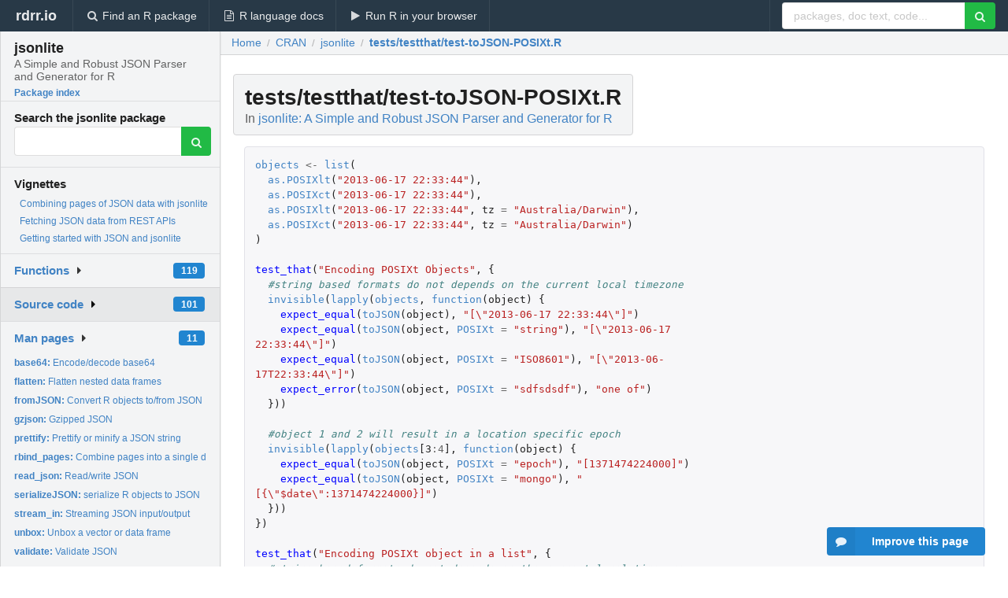

--- FILE ---
content_type: text/html; charset=utf-8
request_url: https://rdrr.io/cran/jsonlite/src/tests/testthat/test-toJSON-POSIXt.R
body_size: 58087
content:


<!DOCTYPE html>
<html lang="en">
  <head>
    <meta charset="utf-8">
    
    <script async src="https://www.googletagmanager.com/gtag/js?id=G-LRSBGK4Q35"></script>
<script>
  window.dataLayer = window.dataLayer || [];
  function gtag(){dataLayer.push(arguments);}
  gtag('js', new Date());

  gtag('config', 'G-LRSBGK4Q35');
</script>

    <meta http-equiv="X-UA-Compatible" content="IE=edge">
    <meta name="viewport" content="width=device-width, initial-scale=1, minimum-scale=1">
    <meta property="og:title" content="jsonlite source: tests/testthat/test-toJSON-POSIXt.R" />
    
      <meta name="description" content="tests/testthat/test-toJSON-POSIXt.R defines the following functions: ">
      <meta property="og:description" content="tests/testthat/test-toJSON-POSIXt.R defines the following functions: "/>
    

    <link rel="icon" href="/favicon.ico">

    <link rel="canonical" href="https://rdrr.io/cran/jsonlite/src/tests/testthat/test-toJSON-POSIXt.R" />

    <link rel="search" type="application/opensearchdescription+xml" title="R Package Documentation" href="/opensearch.xml" />

    <!-- Hello from va2  -->

    <title>jsonlite source: tests/testthat/test-toJSON-POSIXt.R</title>

    <!-- HTML5 shim and Respond.js IE8 support of HTML5 elements and media queries -->
    <!--[if lt IE 9]>
      <script src="https://oss.maxcdn.com/html5shiv/3.7.2/html5shiv.min.js"></script>
      <script src="https://oss.maxcdn.com/respond/1.4.2/respond.min.js"></script>
    <![endif]-->

    
      
      
<link rel="stylesheet" href="/static/CACHE/css/dd7eaddf7db3.css" type="text/css" />

    

    
  <style>
    .hll { background-color: #ffffcc }
.pyg-c { color: #408080; font-style: italic } /* Comment */
.pyg-err { border: 1px solid #FF0000 } /* Error */
.pyg-k { color: #008000; font-weight: bold } /* Keyword */
.pyg-o { color: #666666 } /* Operator */
.pyg-ch { color: #408080; font-style: italic } /* Comment.Hashbang */
.pyg-cm { color: #408080; font-style: italic } /* Comment.Multiline */
.pyg-cp { color: #BC7A00 } /* Comment.Preproc */
.pyg-cpf { color: #408080; font-style: italic } /* Comment.PreprocFile */
.pyg-c1 { color: #408080; font-style: italic } /* Comment.Single */
.pyg-cs { color: #408080; font-style: italic } /* Comment.Special */
.pyg-gd { color: #A00000 } /* Generic.Deleted */
.pyg-ge { font-style: italic } /* Generic.Emph */
.pyg-gr { color: #FF0000 } /* Generic.Error */
.pyg-gh { color: #000080; font-weight: bold } /* Generic.Heading */
.pyg-gi { color: #00A000 } /* Generic.Inserted */
.pyg-go { color: #888888 } /* Generic.Output */
.pyg-gp { color: #000080; font-weight: bold } /* Generic.Prompt */
.pyg-gs { font-weight: bold } /* Generic.Strong */
.pyg-gu { color: #800080; font-weight: bold } /* Generic.Subheading */
.pyg-gt { color: #0044DD } /* Generic.Traceback */
.pyg-kc { color: #008000; font-weight: bold } /* Keyword.Constant */
.pyg-kd { color: #008000; font-weight: bold } /* Keyword.Declaration */
.pyg-kn { color: #008000; font-weight: bold } /* Keyword.Namespace */
.pyg-kp { color: #008000 } /* Keyword.Pseudo */
.pyg-kr { color: #008000; font-weight: bold } /* Keyword.Reserved */
.pyg-kt { color: #B00040 } /* Keyword.Type */
.pyg-m { color: #666666 } /* Literal.Number */
.pyg-s { color: #BA2121 } /* Literal.String */
.pyg-na { color: #7D9029 } /* Name.Attribute */
.pyg-nb { color: #008000 } /* Name.Builtin */
.pyg-nc { color: #0000FF; font-weight: bold } /* Name.Class */
.pyg-no { color: #880000 } /* Name.Constant */
.pyg-nd { color: #AA22FF } /* Name.Decorator */
.pyg-ni { color: #999999; font-weight: bold } /* Name.Entity */
.pyg-ne { color: #D2413A; font-weight: bold } /* Name.Exception */
.pyg-nf { color: #0000FF } /* Name.Function */
.pyg-nl { color: #A0A000 } /* Name.Label */
.pyg-nn { color: #0000FF; font-weight: bold } /* Name.Namespace */
.pyg-nt { color: #008000; font-weight: bold } /* Name.Tag */
.pyg-nv { color: #19177C } /* Name.Variable */
.pyg-ow { color: #AA22FF; font-weight: bold } /* Operator.Word */
.pyg-w { color: #bbbbbb } /* Text.Whitespace */
.pyg-mb { color: #666666 } /* Literal.Number.Bin */
.pyg-mf { color: #666666 } /* Literal.Number.Float */
.pyg-mh { color: #666666 } /* Literal.Number.Hex */
.pyg-mi { color: #666666 } /* Literal.Number.Integer */
.pyg-mo { color: #666666 } /* Literal.Number.Oct */
.pyg-sa { color: #BA2121 } /* Literal.String.Affix */
.pyg-sb { color: #BA2121 } /* Literal.String.Backtick */
.pyg-sc { color: #BA2121 } /* Literal.String.Char */
.pyg-dl { color: #BA2121 } /* Literal.String.Delimiter */
.pyg-sd { color: #BA2121; font-style: italic } /* Literal.String.Doc */
.pyg-s2 { color: #BA2121 } /* Literal.String.Double */
.pyg-se { color: #BB6622; font-weight: bold } /* Literal.String.Escape */
.pyg-sh { color: #BA2121 } /* Literal.String.Heredoc */
.pyg-si { color: #BB6688; font-weight: bold } /* Literal.String.Interpol */
.pyg-sx { color: #008000 } /* Literal.String.Other */
.pyg-sr { color: #BB6688 } /* Literal.String.Regex */
.pyg-s1 { color: #BA2121 } /* Literal.String.Single */
.pyg-ss { color: #19177C } /* Literal.String.Symbol */
.pyg-bp { color: #008000 } /* Name.Builtin.Pseudo */
.pyg-fm { color: #0000FF } /* Name.Function.Magic */
.pyg-vc { color: #19177C } /* Name.Variable.Class */
.pyg-vg { color: #19177C } /* Name.Variable.Global */
.pyg-vi { color: #19177C } /* Name.Variable.Instance */
.pyg-vm { color: #19177C } /* Name.Variable.Magic */
.pyg-il { color: #666666 } /* Literal.Number.Integer.Long */
  </style>


    
  </head>

  <body>
    <div class="ui darkblue top fixed inverted menu" role="navigation" itemscope itemtype="http://www.schema.org/SiteNavigationElement" style="height: 40px; z-index: 1000;">
      <a class="ui header item " href="/">rdrr.io<!-- <small>R Package Documentation</small>--></a>
      <a class='ui item ' href="/find/" itemprop="url"><i class='search icon'></i><span itemprop="name">Find an R package</span></a>
      <a class='ui item ' href="/r/" itemprop="url"><i class='file text outline icon'></i> <span itemprop="name">R language docs</span></a>
      <a class='ui item ' href="/snippets/" itemprop="url"><i class='play icon'></i> <span itemprop="name">Run R in your browser</span></a>

      <div class='right menu'>
        <form class='item' method='GET' action='/search'>
          <div class='ui right action input'>
            <input type='text' placeholder='packages, doc text, code...' size='24' name='q'>
            <button type="submit" class="ui green icon button"><i class='search icon'></i></button>
          </div>
        </form>
      </div>
    </div>

    
  



<div style='width: 280px; top: 24px; position: absolute;' class='ui vertical menu only-desktop bg-grey'>
  <a class='header  item' href='/cran/jsonlite/' style='padding-bottom: 4px'>
    <h3 class='ui header' style='margin-bottom: 4px'>
      jsonlite
      <div class='sub header'>A Simple and Robust JSON Parser and Generator for R</div>
    </h3>
    <small style='padding: 0 0 16px 0px' class='fakelink'>Package index</small>
  </a>

  <form class='item' method='GET' action='/search'>
    <div class='sub header' style='margin-bottom: 4px'>Search the jsonlite package</div>
    <div class='ui action input' style='padding-right: 32px'>
      <input type='hidden' name='package' value='jsonlite'>
      <input type='hidden' name='repo' value='cran'>
      <input type='text' placeholder='' name='q'>
      <button type="submit" class="ui green icon button">
        <i class="search icon"></i>
      </button>
    </div>
  </form>

  
    <div class='header item' style='padding-bottom: 7px'>Vignettes</div>
    <small>
      <ul class='fakelist'>
        
          <li>
            <a href='/cran/jsonlite/f/vignettes/json-paging.Rmd'>
              Combining pages of JSON data with jsonlite
              
            </a>
          </li>
        
          <li>
            <a href='/cran/jsonlite/f/vignettes/json-apis.Rmd'>
              Fetching JSON data from REST APIs
              
            </a>
          </li>
        
          <li>
            <a href='/cran/jsonlite/f/vignettes/json-aaquickstart.Rmd'>
              Getting started with JSON and jsonlite
              
            </a>
          </li>
        
      </ul>
    </small>
  

  <div class='ui floating dropdown item finder '>
  <b><a href='/cran/jsonlite/api/'>Functions</a></b> <div class='ui blue label'>119</div>
  <i class='caret right icon'></i>
  
  
  
</div>

  <div class='ui floating dropdown item finder active'>
  <b><a href='/cran/jsonlite/f/'>Source code</a></b> <div class='ui blue label'>101</div>
  <i class='caret right icon'></i>
  
  
  
</div>

  <div class='ui floating dropdown item finder '>
  <b><a href='/cran/jsonlite/man/'>Man pages</a></b> <div class='ui blue label'>11</div>
  <i class='caret right icon'></i>
  
    <small>
      <ul style='list-style-type: none; margin: 12px auto 0; line-height: 2.0; padding-left: 0px; padding-bottom: 8px;'>
        
          <li style='white-space: nowrap; text-overflow: clip; overflow: hidden;'><a href='/cran/jsonlite/man/base64.html'><b>base64: </b>Encode/decode base64</a></li>
        
          <li style='white-space: nowrap; text-overflow: clip; overflow: hidden;'><a href='/cran/jsonlite/man/flatten.html'><b>flatten: </b>Flatten nested data frames</a></li>
        
          <li style='white-space: nowrap; text-overflow: clip; overflow: hidden;'><a href='/cran/jsonlite/man/fromJSON.html'><b>fromJSON: </b>Convert R objects to/from JSON</a></li>
        
          <li style='white-space: nowrap; text-overflow: clip; overflow: hidden;'><a href='/cran/jsonlite/man/gzjson.html'><b>gzjson: </b>Gzipped JSON</a></li>
        
          <li style='white-space: nowrap; text-overflow: clip; overflow: hidden;'><a href='/cran/jsonlite/man/prettify.html'><b>prettify: </b>Prettify or minify a JSON string</a></li>
        
          <li style='white-space: nowrap; text-overflow: clip; overflow: hidden;'><a href='/cran/jsonlite/man/rbind_pages.html'><b>rbind_pages: </b>Combine pages into a single data frame</a></li>
        
          <li style='white-space: nowrap; text-overflow: clip; overflow: hidden;'><a href='/cran/jsonlite/man/read_json.html'><b>read_json: </b>Read/write JSON</a></li>
        
          <li style='white-space: nowrap; text-overflow: clip; overflow: hidden;'><a href='/cran/jsonlite/man/serializeJSON.html'><b>serializeJSON: </b>serialize R objects to JSON</a></li>
        
          <li style='white-space: nowrap; text-overflow: clip; overflow: hidden;'><a href='/cran/jsonlite/man/stream_in.html'><b>stream_in: </b>Streaming JSON input/output</a></li>
        
          <li style='white-space: nowrap; text-overflow: clip; overflow: hidden;'><a href='/cran/jsonlite/man/unbox.html'><b>unbox: </b>Unbox a vector or data frame</a></li>
        
          <li style='white-space: nowrap; text-overflow: clip; overflow: hidden;'><a href='/cran/jsonlite/man/validate.html'><b>validate: </b>Validate JSON</a></li>
        
        <li style='padding-top: 4px; padding-bottom: 0;'><a href='/cran/jsonlite/man/'><b>Browse all...</b></a></li>
      </ul>
    </small>
  
  
  
</div>


  

  
</div>



  <div class='desktop-pad' id='body-content'>
    <div class='ui fluid container bc-row'>
      <div class='ui breadcrumb' itemscope itemtype="http://schema.org/BreadcrumbList">
        <a class='section' href="/">Home</a>

        <div class='divider'> / </div>

        <span itemprop="itemListElement" itemscope itemtype="http://schema.org/ListItem">
          <a class='section' itemscope itemtype="http://schema.org/Thing" itemprop="item" id="https://rdrr.io/all/cran/" href="/all/cran/">
            <span itemprop="name">CRAN</span>
          </a>
          <meta itemprop="position" content="1" />
        </span>

        <div class='divider'> / </div>

        <span itemprop="itemListElement" itemscope itemtype="http://schema.org/ListItem">
          <a class='section' itemscope itemtype="http://schema.org/Thing" itemprop="item" id="https://rdrr.io/cran/jsonlite/" href="/cran/jsonlite/">
            <span itemprop="name">jsonlite</span>
          </a>
          <meta itemprop="position" content="2" />
        </span>

        <div class='divider'> / </div>

        <span itemprop="itemListElement" itemscope itemtype="http://schema.org/ListItem" class="active section">
          <a class='active section' itemscope itemtype="http://schema.org/Thing" itemprop="item" id="https://rdrr.io/cran/jsonlite/src/tests/testthat/test-toJSON-POSIXt.R" href="https://rdrr.io/cran/jsonlite/src/tests/testthat/test-toJSON-POSIXt.R">
            <span itemprop="name">tests/testthat/test-toJSON-POSIXt.R</span>
          </a>
          <meta itemprop="position" content="3" />
        </span>
      </div>
    </div>

    <div class="ui fluid container" style='padding: 0px 16px'>
      
        <div class='only-desktop' style='float: right; width: 300px; height: 600px;'><ins class="adsbygoogle"
style="display:block;min-width:120px;max-width:300px;width:100%;height:600px"
data-ad-client="ca-pub-6535703173049909"
data-ad-slot="9724778181"
data-ad-format="vertical"></ins></div>
      
      <h1 class='ui block header fit-content'>tests/testthat/test-toJSON-POSIXt.R
        <div class='sub header'>In <a href='/cran/jsonlite/'>jsonlite: A Simple and Robust JSON Parser and Generator for R</a>
      </h1>

      

      

      <div class="highlight"><pre style="word-wrap: break-word; white-space: pre-wrap;"><span></span><span class="pyg-n"><a id="sym-objects" class="mini-popup" href="/r/base/ls.html" data-mini-url="/r/base/ls.minihtml">objects</a></span> <span class="pyg-o">&lt;-</span> <span class="pyg-nf"><a id="sym-list" class="mini-popup" href="/r/base/list.html" data-mini-url="/r/base/list.minihtml">list</a></span><span class="pyg-p">(</span>
  <span class="pyg-nf"><a id="sym-as.POSIXlt" class="mini-popup" href="/r/base/as.POSIXlt.html" data-mini-url="/r/base/as.POSIXlt.minihtml">as.POSIXlt</a></span><span class="pyg-p">(</span><span class="pyg-s">&quot;2013-06-17 22:33:44&quot;</span><span class="pyg-p">),</span>
  <span class="pyg-nf"><a id="sym-as.POSIXct" class="mini-popup" href="/r/base/as.POSIXlt.html" data-mini-url="/r/base/as.POSIXlt.minihtml">as.POSIXct</a></span><span class="pyg-p">(</span><span class="pyg-s">&quot;2013-06-17 22:33:44&quot;</span><span class="pyg-p">),</span>
  <span class="pyg-nf"><a id="sym-as.POSIXlt" class="mini-popup" href="/r/base/as.POSIXlt.html" data-mini-url="/r/base/as.POSIXlt.minihtml">as.POSIXlt</a></span><span class="pyg-p">(</span><span class="pyg-s">&quot;2013-06-17 22:33:44&quot;</span><span class="pyg-p">,</span> <span class="pyg-n">tz</span> <span class="pyg-o">=</span> <span class="pyg-s">&quot;Australia/Darwin&quot;</span><span class="pyg-p">),</span>
  <span class="pyg-nf"><a id="sym-as.POSIXct" class="mini-popup" href="/r/base/as.POSIXlt.html" data-mini-url="/r/base/as.POSIXlt.minihtml">as.POSIXct</a></span><span class="pyg-p">(</span><span class="pyg-s">&quot;2013-06-17 22:33:44&quot;</span><span class="pyg-p">,</span> <span class="pyg-n">tz</span> <span class="pyg-o">=</span> <span class="pyg-s">&quot;Australia/Darwin&quot;</span><span class="pyg-p">)</span>
<span class="pyg-p">)</span>

<span class="pyg-nf">test_that</span><span class="pyg-p">(</span><span class="pyg-s">&quot;Encoding POSIXt Objects&quot;</span><span class="pyg-p">,</span> <span class="pyg-p">{</span>
  <span class="pyg-c1">#string based formats do not depends on the current local timezone</span>
  <span class="pyg-nf"><a id="sym-invisible" class="mini-popup" href="/r/base/invisible.html" data-mini-url="/r/base/invisible.minihtml">invisible</a></span><span class="pyg-p">(</span><span class="pyg-nf"><a id="sym-lapply" class="mini-popup" href="/r/base/lapply.html" data-mini-url="/r/base/lapply.minihtml">lapply</a></span><span class="pyg-p">(</span><span class="pyg-n"><a id="sym-objects" class="mini-popup" href="/r/base/ls.html" data-mini-url="/r/base/ls.minihtml">objects</a></span><span class="pyg-p">,</span> <span class="pyg-nf"><a id="sym-function" class="mini-popup" href="/r/base/function.html" data-mini-url="/r/base/function.minihtml">function</a></span><span class="pyg-p">(</span><span class="pyg-n">object</span><span class="pyg-p">)</span> <span class="pyg-p">{</span>
    <span class="pyg-nf">expect_equal</span><span class="pyg-p">(</span><span class="pyg-nf"><a id="sym-toJSON" class="mini-popup" href="/cran/jsonlite/man/fromJSON.html" data-mini-url="/cran/jsonlite/man/fromJSON.minihtml">toJSON</a></span><span class="pyg-p">(</span><span class="pyg-n">object</span><span class="pyg-p">),</span> <span class="pyg-s">&quot;[\&quot;2013-06-17 22:33:44\&quot;]&quot;</span><span class="pyg-p">)</span>
    <span class="pyg-nf">expect_equal</span><span class="pyg-p">(</span><span class="pyg-nf"><a id="sym-toJSON" class="mini-popup" href="/cran/jsonlite/man/fromJSON.html" data-mini-url="/cran/jsonlite/man/fromJSON.minihtml">toJSON</a></span><span class="pyg-p">(</span><span class="pyg-n">object</span><span class="pyg-p">,</span> <span class="pyg-n"><a id="sym-POSIXt" class="mini-popup" href="/r/base/DateTimeClasses.html" data-mini-url="/r/base/DateTimeClasses.minihtml">POSIXt</a></span> <span class="pyg-o">=</span> <span class="pyg-s">&quot;string&quot;</span><span class="pyg-p">),</span> <span class="pyg-s">&quot;[\&quot;2013-06-17 22:33:44\&quot;]&quot;</span><span class="pyg-p">)</span>
    <span class="pyg-nf">expect_equal</span><span class="pyg-p">(</span><span class="pyg-nf"><a id="sym-toJSON" class="mini-popup" href="/cran/jsonlite/man/fromJSON.html" data-mini-url="/cran/jsonlite/man/fromJSON.minihtml">toJSON</a></span><span class="pyg-p">(</span><span class="pyg-n">object</span><span class="pyg-p">,</span> <span class="pyg-n"><a id="sym-POSIXt" class="mini-popup" href="/r/base/DateTimeClasses.html" data-mini-url="/r/base/DateTimeClasses.minihtml">POSIXt</a></span> <span class="pyg-o">=</span> <span class="pyg-s">&quot;ISO8601&quot;</span><span class="pyg-p">),</span> <span class="pyg-s">&quot;[\&quot;2013-06-17T22:33:44\&quot;]&quot;</span><span class="pyg-p">)</span>
    <span class="pyg-nf">expect_error</span><span class="pyg-p">(</span><span class="pyg-nf"><a id="sym-toJSON" class="mini-popup" href="/cran/jsonlite/man/fromJSON.html" data-mini-url="/cran/jsonlite/man/fromJSON.minihtml">toJSON</a></span><span class="pyg-p">(</span><span class="pyg-n">object</span><span class="pyg-p">,</span> <span class="pyg-n"><a id="sym-POSIXt" class="mini-popup" href="/r/base/DateTimeClasses.html" data-mini-url="/r/base/DateTimeClasses.minihtml">POSIXt</a></span> <span class="pyg-o">=</span> <span class="pyg-s">&quot;sdfsdsdf&quot;</span><span class="pyg-p">),</span> <span class="pyg-s">&quot;one of&quot;</span><span class="pyg-p">)</span>
  <span class="pyg-p">}))</span>

  <span class="pyg-c1">#object 1 and 2 will result in a location specific epoch</span>
  <span class="pyg-nf"><a id="sym-invisible" class="mini-popup" href="/r/base/invisible.html" data-mini-url="/r/base/invisible.minihtml">invisible</a></span><span class="pyg-p">(</span><span class="pyg-nf"><a id="sym-lapply" class="mini-popup" href="/r/base/lapply.html" data-mini-url="/r/base/lapply.minihtml">lapply</a></span><span class="pyg-p">(</span><span class="pyg-n"><a id="sym-objects" class="mini-popup" href="/r/base/ls.html" data-mini-url="/r/base/ls.minihtml">objects</a>[3</span><span class="pyg-o">:</span><span class="pyg-m">4</span><span class="pyg-n">]</span><span class="pyg-p">,</span> <span class="pyg-nf"><a id="sym-function" class="mini-popup" href="/r/base/function.html" data-mini-url="/r/base/function.minihtml">function</a></span><span class="pyg-p">(</span><span class="pyg-n">object</span><span class="pyg-p">)</span> <span class="pyg-p">{</span>
    <span class="pyg-nf">expect_equal</span><span class="pyg-p">(</span><span class="pyg-nf"><a id="sym-toJSON" class="mini-popup" href="/cran/jsonlite/man/fromJSON.html" data-mini-url="/cran/jsonlite/man/fromJSON.minihtml">toJSON</a></span><span class="pyg-p">(</span><span class="pyg-n">object</span><span class="pyg-p">,</span> <span class="pyg-n"><a id="sym-POSIXt" class="mini-popup" href="/r/base/DateTimeClasses.html" data-mini-url="/r/base/DateTimeClasses.minihtml">POSIXt</a></span> <span class="pyg-o">=</span> <span class="pyg-s">&quot;epoch&quot;</span><span class="pyg-p">),</span> <span class="pyg-s">&quot;[1371474224000]&quot;</span><span class="pyg-p">)</span>
    <span class="pyg-nf">expect_equal</span><span class="pyg-p">(</span><span class="pyg-nf"><a id="sym-toJSON" class="mini-popup" href="/cran/jsonlite/man/fromJSON.html" data-mini-url="/cran/jsonlite/man/fromJSON.minihtml">toJSON</a></span><span class="pyg-p">(</span><span class="pyg-n">object</span><span class="pyg-p">,</span> <span class="pyg-n"><a id="sym-POSIXt" class="mini-popup" href="/r/base/DateTimeClasses.html" data-mini-url="/r/base/DateTimeClasses.minihtml">POSIXt</a></span> <span class="pyg-o">=</span> <span class="pyg-s">&quot;mongo&quot;</span><span class="pyg-p">),</span> <span class="pyg-s">&quot;[{\&quot;$date\&quot;:1371474224000}]&quot;</span><span class="pyg-p">)</span>
  <span class="pyg-p">}))</span>
<span class="pyg-p">})</span>

<span class="pyg-nf">test_that</span><span class="pyg-p">(</span><span class="pyg-s">&quot;Encoding POSIXt object in a list&quot;</span><span class="pyg-p">,</span> <span class="pyg-p">{</span>
  <span class="pyg-c1">#string based formats do not depends on the current local timezone</span>
  <span class="pyg-nf"><a id="sym-invisible" class="mini-popup" href="/r/base/invisible.html" data-mini-url="/r/base/invisible.minihtml">invisible</a></span><span class="pyg-p">(</span><span class="pyg-nf"><a id="sym-lapply" class="mini-popup" href="/r/base/lapply.html" data-mini-url="/r/base/lapply.minihtml">lapply</a></span><span class="pyg-p">(</span><span class="pyg-n"><a id="sym-objects" class="mini-popup" href="/r/base/ls.html" data-mini-url="/r/base/ls.minihtml">objects</a></span><span class="pyg-p">,</span> <span class="pyg-nf"><a id="sym-function" class="mini-popup" href="/r/base/function.html" data-mini-url="/r/base/function.minihtml">function</a></span><span class="pyg-p">(</span><span class="pyg-n">object</span><span class="pyg-p">)</span> <span class="pyg-p">{</span>
    <span class="pyg-nf">expect_equal</span><span class="pyg-p">(</span><span class="pyg-nf"><a id="sym-toJSON" class="mini-popup" href="/cran/jsonlite/man/fromJSON.html" data-mini-url="/cran/jsonlite/man/fromJSON.minihtml">toJSON</a></span><span class="pyg-p">(</span><span class="pyg-nf"><a id="sym-list" class="mini-popup" href="/r/base/list.html" data-mini-url="/r/base/list.minihtml">list</a></span><span class="pyg-p">(</span><span class="pyg-n">foo</span> <span class="pyg-o">=</span> <span class="pyg-n">object</span><span class="pyg-p">)),</span> <span class="pyg-s">&quot;{\&quot;foo\&quot;:[\&quot;2013-06-17 22:33:44\&quot;]}&quot;</span><span class="pyg-p">)</span>
    <span class="pyg-nf">expect_equal</span><span class="pyg-p">(</span><span class="pyg-nf"><a id="sym-toJSON" class="mini-popup" href="/cran/jsonlite/man/fromJSON.html" data-mini-url="/cran/jsonlite/man/fromJSON.minihtml">toJSON</a></span><span class="pyg-p">(</span><span class="pyg-nf"><a id="sym-list" class="mini-popup" href="/r/base/list.html" data-mini-url="/r/base/list.minihtml">list</a></span><span class="pyg-p">(</span><span class="pyg-n">foo</span> <span class="pyg-o">=</span> <span class="pyg-n">object</span><span class="pyg-p">),</span> <span class="pyg-n"><a id="sym-POSIXt" class="mini-popup" href="/r/base/DateTimeClasses.html" data-mini-url="/r/base/DateTimeClasses.minihtml">POSIXt</a></span> <span class="pyg-o">=</span> <span class="pyg-s">&quot;string&quot;</span><span class="pyg-p">),</span> <span class="pyg-s">&quot;{\&quot;foo\&quot;:[\&quot;2013-06-17 22:33:44\&quot;]}&quot;</span><span class="pyg-p">)</span>
    <span class="pyg-nf">expect_equal</span><span class="pyg-p">(</span><span class="pyg-nf"><a id="sym-toJSON" class="mini-popup" href="/cran/jsonlite/man/fromJSON.html" data-mini-url="/cran/jsonlite/man/fromJSON.minihtml">toJSON</a></span><span class="pyg-p">(</span><span class="pyg-nf"><a id="sym-list" class="mini-popup" href="/r/base/list.html" data-mini-url="/r/base/list.minihtml">list</a></span><span class="pyg-p">(</span><span class="pyg-n">foo</span> <span class="pyg-o">=</span> <span class="pyg-n">object</span><span class="pyg-p">),</span> <span class="pyg-n"><a id="sym-POSIXt" class="mini-popup" href="/r/base/DateTimeClasses.html" data-mini-url="/r/base/DateTimeClasses.minihtml">POSIXt</a></span> <span class="pyg-o">=</span> <span class="pyg-s">&quot;ISO8601&quot;</span><span class="pyg-p">),</span> <span class="pyg-s">&quot;{\&quot;foo\&quot;:[\&quot;2013-06-17T22:33:44\&quot;]}&quot;</span><span class="pyg-p">)</span>
    <span class="pyg-nf">expect_error</span><span class="pyg-p">(</span><span class="pyg-nf"><a id="sym-toJSON" class="mini-popup" href="/cran/jsonlite/man/fromJSON.html" data-mini-url="/cran/jsonlite/man/fromJSON.minihtml">toJSON</a></span><span class="pyg-p">(</span><span class="pyg-nf"><a id="sym-list" class="mini-popup" href="/r/base/list.html" data-mini-url="/r/base/list.minihtml">list</a></span><span class="pyg-p">(</span><span class="pyg-n">foo</span> <span class="pyg-o">=</span> <span class="pyg-n">object</span><span class="pyg-p">),</span> <span class="pyg-n"><a id="sym-POSIXt" class="mini-popup" href="/r/base/DateTimeClasses.html" data-mini-url="/r/base/DateTimeClasses.minihtml">POSIXt</a></span> <span class="pyg-o">=</span> <span class="pyg-s">&quot;sdfsdsdf&quot;</span><span class="pyg-p">),</span> <span class="pyg-s">&quot;one of&quot;</span><span class="pyg-p">)</span>
  <span class="pyg-p">}))</span>

  <span class="pyg-c1">#list(foo=object) 1 and 2 will result in a location specific epoch</span>
  <span class="pyg-nf"><a id="sym-invisible" class="mini-popup" href="/r/base/invisible.html" data-mini-url="/r/base/invisible.minihtml">invisible</a></span><span class="pyg-p">(</span><span class="pyg-nf"><a id="sym-lapply" class="mini-popup" href="/r/base/lapply.html" data-mini-url="/r/base/lapply.minihtml">lapply</a></span><span class="pyg-p">(</span><span class="pyg-n"><a id="sym-objects" class="mini-popup" href="/r/base/ls.html" data-mini-url="/r/base/ls.minihtml">objects</a>[3</span><span class="pyg-o">:</span><span class="pyg-m">4</span><span class="pyg-n">]</span><span class="pyg-p">,</span> <span class="pyg-nf"><a id="sym-function" class="mini-popup" href="/r/base/function.html" data-mini-url="/r/base/function.minihtml">function</a></span><span class="pyg-p">(</span><span class="pyg-n">object</span><span class="pyg-p">)</span> <span class="pyg-p">{</span>
    <span class="pyg-nf">expect_equal</span><span class="pyg-p">(</span><span class="pyg-nf"><a id="sym-toJSON" class="mini-popup" href="/cran/jsonlite/man/fromJSON.html" data-mini-url="/cran/jsonlite/man/fromJSON.minihtml">toJSON</a></span><span class="pyg-p">(</span><span class="pyg-nf"><a id="sym-list" class="mini-popup" href="/r/base/list.html" data-mini-url="/r/base/list.minihtml">list</a></span><span class="pyg-p">(</span><span class="pyg-n">foo</span> <span class="pyg-o">=</span> <span class="pyg-n">object</span><span class="pyg-p">),</span> <span class="pyg-n"><a id="sym-POSIXt" class="mini-popup" href="/r/base/DateTimeClasses.html" data-mini-url="/r/base/DateTimeClasses.minihtml">POSIXt</a></span> <span class="pyg-o">=</span> <span class="pyg-s">&quot;epoch&quot;</span><span class="pyg-p">),</span> <span class="pyg-s">&quot;{\&quot;foo\&quot;:[1371474224000]}&quot;</span><span class="pyg-p">)</span>
    <span class="pyg-nf">expect_equal</span><span class="pyg-p">(</span><span class="pyg-nf"><a id="sym-toJSON" class="mini-popup" href="/cran/jsonlite/man/fromJSON.html" data-mini-url="/cran/jsonlite/man/fromJSON.minihtml">toJSON</a></span><span class="pyg-p">(</span><span class="pyg-nf"><a id="sym-list" class="mini-popup" href="/r/base/list.html" data-mini-url="/r/base/list.minihtml">list</a></span><span class="pyg-p">(</span><span class="pyg-n">foo</span> <span class="pyg-o">=</span> <span class="pyg-n">object</span><span class="pyg-p">),</span> <span class="pyg-n"><a id="sym-POSIXt" class="mini-popup" href="/r/base/DateTimeClasses.html" data-mini-url="/r/base/DateTimeClasses.minihtml">POSIXt</a></span> <span class="pyg-o">=</span> <span class="pyg-s">&quot;mongo&quot;</span><span class="pyg-p">),</span> <span class="pyg-s">&quot;{\&quot;foo\&quot;:[{\&quot;$date\&quot;:1371474224000}]}&quot;</span><span class="pyg-p">)</span>
  <span class="pyg-p">}))</span>
<span class="pyg-p">})</span>

<span class="pyg-nf">test_that</span><span class="pyg-p">(</span><span class="pyg-s">&quot;Encoding POSIXt object in a list&quot;</span><span class="pyg-p">,</span> <span class="pyg-p">{</span>
  <span class="pyg-c1">#string based formats do not depends on the current local timezone</span>
  <span class="pyg-nf"><a id="sym-invisible" class="mini-popup" href="/r/base/invisible.html" data-mini-url="/r/base/invisible.minihtml">invisible</a></span><span class="pyg-p">(</span><span class="pyg-nf"><a id="sym-lapply" class="mini-popup" href="/r/base/lapply.html" data-mini-url="/r/base/lapply.minihtml">lapply</a></span><span class="pyg-p">(</span><span class="pyg-n"><a id="sym-objects" class="mini-popup" href="/r/base/ls.html" data-mini-url="/r/base/ls.minihtml">objects</a></span><span class="pyg-p">,</span> <span class="pyg-nf"><a id="sym-function" class="mini-popup" href="/r/base/function.html" data-mini-url="/r/base/function.minihtml">function</a></span><span class="pyg-p">(</span><span class="pyg-n">object</span><span class="pyg-p">)</span> <span class="pyg-p">{</span>
    <span class="pyg-nf">expect_equal</span><span class="pyg-p">(</span><span class="pyg-nf"><a id="sym-toJSON" class="mini-popup" href="/cran/jsonlite/man/fromJSON.html" data-mini-url="/cran/jsonlite/man/fromJSON.minihtml">toJSON</a></span><span class="pyg-p">(</span><span class="pyg-nf"><a id="sym-data.frame" class="mini-popup" href="/r/base/data.frame.html" data-mini-url="/r/base/data.frame.minihtml">data.frame</a></span><span class="pyg-p">(</span><span class="pyg-n">foo</span> <span class="pyg-o">=</span> <span class="pyg-n">object</span><span class="pyg-p">)),</span> <span class="pyg-s">&quot;[{\&quot;foo\&quot;:\&quot;2013-06-17 22:33:44\&quot;}]&quot;</span><span class="pyg-p">)</span>
    <span class="pyg-nf">expect_equal</span><span class="pyg-p">(</span><span class="pyg-nf"><a id="sym-toJSON" class="mini-popup" href="/cran/jsonlite/man/fromJSON.html" data-mini-url="/cran/jsonlite/man/fromJSON.minihtml">toJSON</a></span><span class="pyg-p">(</span><span class="pyg-nf"><a id="sym-data.frame" class="mini-popup" href="/r/base/data.frame.html" data-mini-url="/r/base/data.frame.minihtml">data.frame</a></span><span class="pyg-p">(</span><span class="pyg-n">foo</span> <span class="pyg-o">=</span> <span class="pyg-n">object</span><span class="pyg-p">),</span> <span class="pyg-n"><a id="sym-POSIXt" class="mini-popup" href="/r/base/DateTimeClasses.html" data-mini-url="/r/base/DateTimeClasses.minihtml">POSIXt</a></span> <span class="pyg-o">=</span> <span class="pyg-s">&quot;string&quot;</span><span class="pyg-p">),</span> <span class="pyg-s">&quot;[{\&quot;foo\&quot;:\&quot;2013-06-17 22:33:44\&quot;}]&quot;</span><span class="pyg-p">)</span>
    <span class="pyg-nf">expect_equal</span><span class="pyg-p">(</span><span class="pyg-nf"><a id="sym-toJSON" class="mini-popup" href="/cran/jsonlite/man/fromJSON.html" data-mini-url="/cran/jsonlite/man/fromJSON.minihtml">toJSON</a></span><span class="pyg-p">(</span><span class="pyg-nf"><a id="sym-data.frame" class="mini-popup" href="/r/base/data.frame.html" data-mini-url="/r/base/data.frame.minihtml">data.frame</a></span><span class="pyg-p">(</span><span class="pyg-n">foo</span> <span class="pyg-o">=</span> <span class="pyg-n">object</span><span class="pyg-p">),</span> <span class="pyg-n"><a id="sym-POSIXt" class="mini-popup" href="/r/base/DateTimeClasses.html" data-mini-url="/r/base/DateTimeClasses.minihtml">POSIXt</a></span> <span class="pyg-o">=</span> <span class="pyg-s">&quot;ISO8601&quot;</span><span class="pyg-p">),</span> <span class="pyg-s">&quot;[{\&quot;foo\&quot;:\&quot;2013-06-17T22:33:44\&quot;}]&quot;</span><span class="pyg-p">)</span>
    <span class="pyg-nf">expect_error</span><span class="pyg-p">(</span><span class="pyg-nf"><a id="sym-toJSON" class="mini-popup" href="/cran/jsonlite/man/fromJSON.html" data-mini-url="/cran/jsonlite/man/fromJSON.minihtml">toJSON</a></span><span class="pyg-p">(</span><span class="pyg-nf"><a id="sym-data.frame" class="mini-popup" href="/r/base/data.frame.html" data-mini-url="/r/base/data.frame.minihtml">data.frame</a></span><span class="pyg-p">(</span><span class="pyg-n">foo</span> <span class="pyg-o">=</span> <span class="pyg-n">object</span><span class="pyg-p">),</span> <span class="pyg-n"><a id="sym-POSIXt" class="mini-popup" href="/r/base/DateTimeClasses.html" data-mini-url="/r/base/DateTimeClasses.minihtml">POSIXt</a></span> <span class="pyg-o">=</span> <span class="pyg-s">&quot;sdfsdsdf&quot;</span><span class="pyg-p">),</span> <span class="pyg-s">&quot;one of&quot;</span><span class="pyg-p">)</span>
  <span class="pyg-p">}))</span>

  <span class="pyg-c1">#list(foo=object) 1 and 2 will result in a location specific epoch</span>
  <span class="pyg-nf"><a id="sym-invisible" class="mini-popup" href="/r/base/invisible.html" data-mini-url="/r/base/invisible.minihtml">invisible</a></span><span class="pyg-p">(</span><span class="pyg-nf"><a id="sym-lapply" class="mini-popup" href="/r/base/lapply.html" data-mini-url="/r/base/lapply.minihtml">lapply</a></span><span class="pyg-p">(</span><span class="pyg-n"><a id="sym-objects" class="mini-popup" href="/r/base/ls.html" data-mini-url="/r/base/ls.minihtml">objects</a>[3</span><span class="pyg-o">:</span><span class="pyg-m">4</span><span class="pyg-n">]</span><span class="pyg-p">,</span> <span class="pyg-nf"><a id="sym-function" class="mini-popup" href="/r/base/function.html" data-mini-url="/r/base/function.minihtml">function</a></span><span class="pyg-p">(</span><span class="pyg-n">object</span><span class="pyg-p">)</span> <span class="pyg-p">{</span>
    <span class="pyg-nf">expect_equal</span><span class="pyg-p">(</span><span class="pyg-nf"><a id="sym-toJSON" class="mini-popup" href="/cran/jsonlite/man/fromJSON.html" data-mini-url="/cran/jsonlite/man/fromJSON.minihtml">toJSON</a></span><span class="pyg-p">(</span><span class="pyg-nf"><a id="sym-data.frame" class="mini-popup" href="/r/base/data.frame.html" data-mini-url="/r/base/data.frame.minihtml">data.frame</a></span><span class="pyg-p">(</span><span class="pyg-n">foo</span> <span class="pyg-o">=</span> <span class="pyg-n">object</span><span class="pyg-p">),</span> <span class="pyg-n"><a id="sym-POSIXt" class="mini-popup" href="/r/base/DateTimeClasses.html" data-mini-url="/r/base/DateTimeClasses.minihtml">POSIXt</a></span> <span class="pyg-o">=</span> <span class="pyg-s">&quot;epoch&quot;</span><span class="pyg-p">),</span> <span class="pyg-s">&quot;[{\&quot;foo\&quot;:1371474224000}]&quot;</span><span class="pyg-p">)</span>
    <span class="pyg-nf">expect_equal</span><span class="pyg-p">(</span><span class="pyg-nf"><a id="sym-toJSON" class="mini-popup" href="/cran/jsonlite/man/fromJSON.html" data-mini-url="/cran/jsonlite/man/fromJSON.minihtml">toJSON</a></span><span class="pyg-p">(</span><span class="pyg-nf"><a id="sym-data.frame" class="mini-popup" href="/r/base/data.frame.html" data-mini-url="/r/base/data.frame.minihtml">data.frame</a></span><span class="pyg-p">(</span><span class="pyg-n">foo</span> <span class="pyg-o">=</span> <span class="pyg-n">object</span><span class="pyg-p">),</span> <span class="pyg-n"><a id="sym-POSIXt" class="mini-popup" href="/r/base/DateTimeClasses.html" data-mini-url="/r/base/DateTimeClasses.minihtml">POSIXt</a></span> <span class="pyg-o">=</span> <span class="pyg-s">&quot;mongo&quot;</span><span class="pyg-p">),</span> <span class="pyg-s">&quot;[{\&quot;foo\&quot;:{\&quot;$date\&quot;:1371474224000}}]&quot;</span><span class="pyg-p">)</span>
  <span class="pyg-p">}))</span>
<span class="pyg-p">})</span>

<span class="pyg-nf">test_that</span><span class="pyg-p">(</span><span class="pyg-s">&quot;POSIXt NA values&quot;</span><span class="pyg-p">,</span> <span class="pyg-p">{</span>
  <span class="pyg-n">newobj</span> <span class="pyg-o">&lt;-</span> <span class="pyg-nf"><a id="sym-list" class="mini-popup" href="/r/base/list.html" data-mini-url="/r/base/list.minihtml">list</a></span><span class="pyg-p">(</span>
    <span class="pyg-nf"><a id="sym-c" class="mini-popup" href="/r/base/c.html" data-mini-url="/r/base/c.minihtml">c</a></span><span class="pyg-p">(</span><span class="pyg-n"><a id="sym-objects" class="mini-popup" href="/r/base/ls.html" data-mini-url="/r/base/ls.minihtml">objects</a><a id="sym-[" class="mini-popup" href="/r/base/Extract.html" data-mini-url="/r/base/Extract.minihtml">[</a>[1]]</span><span class="pyg-p">,</span> <span class="pyg-kc"><a id="sym-NA" class="mini-popup" href="/r/base/NA.html" data-mini-url="/r/base/NA.minihtml">NA</a></span><span class="pyg-p">),</span>
    <span class="pyg-nf"><a id="sym-c" class="mini-popup" href="/r/base/c.html" data-mini-url="/r/base/c.minihtml">c</a></span><span class="pyg-p">(</span><span class="pyg-n"><a id="sym-objects" class="mini-popup" href="/r/base/ls.html" data-mini-url="/r/base/ls.minihtml">objects</a><a id="sym-[" class="mini-popup" href="/r/base/Extract.html" data-mini-url="/r/base/Extract.minihtml">[</a>[2]]</span><span class="pyg-p">,</span> <span class="pyg-kc"><a id="sym-NA" class="mini-popup" href="/r/base/NA.html" data-mini-url="/r/base/NA.minihtml">NA</a></span><span class="pyg-p">)</span>
  <span class="pyg-p">)</span>
  <span class="pyg-nf"><a id="sym-lapply" class="mini-popup" href="/r/base/lapply.html" data-mini-url="/r/base/lapply.minihtml">lapply</a></span><span class="pyg-p">(</span><span class="pyg-n">newobj</span><span class="pyg-p">,</span> <span class="pyg-nf"><a id="sym-function" class="mini-popup" href="/r/base/function.html" data-mini-url="/r/base/function.minihtml">function</a></span><span class="pyg-p">(</span><span class="pyg-n">object</span><span class="pyg-p">)</span> <span class="pyg-p">{</span>
    <span class="pyg-nf">expect_equal</span><span class="pyg-p">(</span><span class="pyg-nf"><a id="sym-toJSON" class="mini-popup" href="/cran/jsonlite/man/fromJSON.html" data-mini-url="/cran/jsonlite/man/fromJSON.minihtml">toJSON</a></span><span class="pyg-p">(</span><span class="pyg-n">object</span><span class="pyg-p">),</span> <span class="pyg-s">&quot;[\&quot;2013-06-17 22:33:44\&quot;,null]&quot;</span><span class="pyg-p">)</span>
    <span class="pyg-nf">expect_equal</span><span class="pyg-p">(</span><span class="pyg-nf"><a id="sym-toJSON" class="mini-popup" href="/cran/jsonlite/man/fromJSON.html" data-mini-url="/cran/jsonlite/man/fromJSON.minihtml">toJSON</a></span><span class="pyg-p">(</span><span class="pyg-n">object</span><span class="pyg-p">,</span> <span class="pyg-n">na</span> <span class="pyg-o">=</span> <span class="pyg-s">&quot;string&quot;</span><span class="pyg-p">),</span> <span class="pyg-s">&quot;[\&quot;2013-06-17 22:33:44\&quot;,\&quot;NA\&quot;]&quot;</span><span class="pyg-p">)</span>
    <span class="pyg-nf">expect_equal</span><span class="pyg-p">(</span><span class="pyg-nf"><a id="sym-toJSON" class="mini-popup" href="/cran/jsonlite/man/fromJSON.html" data-mini-url="/cran/jsonlite/man/fromJSON.minihtml">toJSON</a></span><span class="pyg-p">(</span><span class="pyg-nf"><a id="sym-data.frame" class="mini-popup" href="/r/base/data.frame.html" data-mini-url="/r/base/data.frame.minihtml">data.frame</a></span><span class="pyg-p">(</span><span class="pyg-n">foo</span> <span class="pyg-o">=</span> <span class="pyg-n">object</span><span class="pyg-p">)),</span> <span class="pyg-s">&quot;[{\&quot;foo\&quot;:\&quot;2013-06-17 22:33:44\&quot;},{}]&quot;</span><span class="pyg-p">)</span>
    <span class="pyg-nf">expect_equal</span><span class="pyg-p">(</span><span class="pyg-nf"><a id="sym-toJSON" class="mini-popup" href="/cran/jsonlite/man/fromJSON.html" data-mini-url="/cran/jsonlite/man/fromJSON.minihtml">toJSON</a></span><span class="pyg-p">(</span><span class="pyg-nf"><a id="sym-data.frame" class="mini-popup" href="/r/base/data.frame.html" data-mini-url="/r/base/data.frame.minihtml">data.frame</a></span><span class="pyg-p">(</span><span class="pyg-n">foo</span> <span class="pyg-o">=</span> <span class="pyg-n">object</span><span class="pyg-p">),</span> <span class="pyg-n">na</span> <span class="pyg-o">=</span> <span class="pyg-s">&quot;null&quot;</span><span class="pyg-p">),</span> <span class="pyg-s">&quot;[{\&quot;foo\&quot;:\&quot;2013-06-17 22:33:44\&quot;},{\&quot;foo\&quot;:null}]&quot;</span><span class="pyg-p">)</span>
    <span class="pyg-nf">expect_equal</span><span class="pyg-p">(</span><span class="pyg-nf"><a id="sym-toJSON" class="mini-popup" href="/cran/jsonlite/man/fromJSON.html" data-mini-url="/cran/jsonlite/man/fromJSON.minihtml">toJSON</a></span><span class="pyg-p">(</span><span class="pyg-nf"><a id="sym-data.frame" class="mini-popup" href="/r/base/data.frame.html" data-mini-url="/r/base/data.frame.minihtml">data.frame</a></span><span class="pyg-p">(</span><span class="pyg-n">foo</span> <span class="pyg-o">=</span> <span class="pyg-n">object</span><span class="pyg-p">),</span> <span class="pyg-n">na</span> <span class="pyg-o">=</span> <span class="pyg-s">&quot;string&quot;</span><span class="pyg-p">),</span> <span class="pyg-s">&quot;[{\&quot;foo\&quot;:\&quot;2013-06-17 22:33:44\&quot;},{\&quot;foo\&quot;:\&quot;NA\&quot;}]&quot;</span><span class="pyg-p">)</span>
  <span class="pyg-p">})</span>

  <span class="pyg-n">tzobj</span> <span class="pyg-o">&lt;-</span> <span class="pyg-nf"><a id="sym-list" class="mini-popup" href="/r/base/list.html" data-mini-url="/r/base/list.minihtml">list</a></span><span class="pyg-p">(</span>
    <span class="pyg-nf"><a id="sym-c" class="mini-popup" href="/r/base/c.html" data-mini-url="/r/base/c.minihtml">c</a></span><span class="pyg-p">(</span><span class="pyg-n"><a id="sym-objects" class="mini-popup" href="/r/base/ls.html" data-mini-url="/r/base/ls.minihtml">objects</a><a id="sym-[" class="mini-popup" href="/r/base/Extract.html" data-mini-url="/r/base/Extract.minihtml">[</a>[3]]</span><span class="pyg-p">,</span> <span class="pyg-kc"><a id="sym-NA" class="mini-popup" href="/r/base/NA.html" data-mini-url="/r/base/NA.minihtml">NA</a></span><span class="pyg-p">),</span>
    <span class="pyg-nf"><a id="sym-c" class="mini-popup" href="/r/base/c.html" data-mini-url="/r/base/c.minihtml">c</a></span><span class="pyg-p">(</span><span class="pyg-n"><a id="sym-objects" class="mini-popup" href="/r/base/ls.html" data-mini-url="/r/base/ls.minihtml">objects</a><a id="sym-[" class="mini-popup" href="/r/base/Extract.html" data-mini-url="/r/base/Extract.minihtml">[</a>[4]]</span><span class="pyg-p">,</span> <span class="pyg-kc"><a id="sym-NA" class="mini-popup" href="/r/base/NA.html" data-mini-url="/r/base/NA.minihtml">NA</a></span><span class="pyg-p">)</span>
  <span class="pyg-p">)</span>
  <span class="pyg-nf"><a id="sym-lapply" class="mini-popup" href="/r/base/lapply.html" data-mini-url="/r/base/lapply.minihtml">lapply</a></span><span class="pyg-p">(</span><span class="pyg-n">tzobj</span><span class="pyg-p">,</span> <span class="pyg-nf"><a id="sym-function" class="mini-popup" href="/r/base/function.html" data-mini-url="/r/base/function.minihtml">function</a></span><span class="pyg-p">(</span><span class="pyg-n">object</span><span class="pyg-p">)</span> <span class="pyg-p">{</span>
    <span class="pyg-nf">expect_equal</span><span class="pyg-p">(</span><span class="pyg-nf"><a id="sym-toJSON" class="mini-popup" href="/cran/jsonlite/man/fromJSON.html" data-mini-url="/cran/jsonlite/man/fromJSON.minihtml">toJSON</a></span><span class="pyg-p">(</span><span class="pyg-n">object</span><span class="pyg-p">,</span> <span class="pyg-n"><a id="sym-POSIXt" class="mini-popup" href="/r/base/DateTimeClasses.html" data-mini-url="/r/base/DateTimeClasses.minihtml">POSIXt</a></span> <span class="pyg-o">=</span> <span class="pyg-s">&quot;mongo&quot;</span><span class="pyg-p">),</span> <span class="pyg-s">&quot;[{\&quot;$date\&quot;:1371474224000},null]&quot;</span><span class="pyg-p">)</span>
    <span class="pyg-nf">expect_equal</span><span class="pyg-p">(</span><span class="pyg-nf"><a id="sym-toJSON" class="mini-popup" href="/cran/jsonlite/man/fromJSON.html" data-mini-url="/cran/jsonlite/man/fromJSON.minihtml">toJSON</a></span><span class="pyg-p">(</span><span class="pyg-n">object</span><span class="pyg-p">,</span> <span class="pyg-n"><a id="sym-POSIXt" class="mini-popup" href="/r/base/DateTimeClasses.html" data-mini-url="/r/base/DateTimeClasses.minihtml">POSIXt</a></span> <span class="pyg-o">=</span> <span class="pyg-s">&quot;mongo&quot;</span><span class="pyg-p">,</span> <span class="pyg-n">na</span> <span class="pyg-o">=</span> <span class="pyg-s">&quot;string&quot;</span><span class="pyg-p">),</span> <span class="pyg-s">&quot;[{\&quot;$date\&quot;:1371474224000},\&quot;NA\&quot;]&quot;</span><span class="pyg-p">)</span>
    <span class="pyg-nf">expect_equal</span><span class="pyg-p">(</span><span class="pyg-nf"><a id="sym-toJSON" class="mini-popup" href="/cran/jsonlite/man/fromJSON.html" data-mini-url="/cran/jsonlite/man/fromJSON.minihtml">toJSON</a></span><span class="pyg-p">(</span><span class="pyg-nf"><a id="sym-data.frame" class="mini-popup" href="/r/base/data.frame.html" data-mini-url="/r/base/data.frame.minihtml">data.frame</a></span><span class="pyg-p">(</span><span class="pyg-n">foo</span> <span class="pyg-o">=</span> <span class="pyg-n">object</span><span class="pyg-p">),</span> <span class="pyg-n"><a id="sym-POSIXt" class="mini-popup" href="/r/base/DateTimeClasses.html" data-mini-url="/r/base/DateTimeClasses.minihtml">POSIXt</a></span> <span class="pyg-o">=</span> <span class="pyg-s">&quot;mongo&quot;</span><span class="pyg-p">),</span> <span class="pyg-s">&quot;[{\&quot;foo\&quot;:{\&quot;$date\&quot;:1371474224000}},{}]&quot;</span><span class="pyg-p">)</span>
    <span class="pyg-nf">expect_equal</span><span class="pyg-p">(</span><span class="pyg-nf"><a id="sym-toJSON" class="mini-popup" href="/cran/jsonlite/man/fromJSON.html" data-mini-url="/cran/jsonlite/man/fromJSON.minihtml">toJSON</a></span><span class="pyg-p">(</span><span class="pyg-nf"><a id="sym-data.frame" class="mini-popup" href="/r/base/data.frame.html" data-mini-url="/r/base/data.frame.minihtml">data.frame</a></span><span class="pyg-p">(</span><span class="pyg-n">foo</span> <span class="pyg-o">=</span> <span class="pyg-n">object</span><span class="pyg-p">),</span> <span class="pyg-n"><a id="sym-POSIXt" class="mini-popup" href="/r/base/DateTimeClasses.html" data-mini-url="/r/base/DateTimeClasses.minihtml">POSIXt</a></span> <span class="pyg-o">=</span> <span class="pyg-s">&quot;mongo&quot;</span><span class="pyg-p">,</span> <span class="pyg-n">na</span> <span class="pyg-o">=</span> <span class="pyg-s">&quot;null&quot;</span><span class="pyg-p">),</span> <span class="pyg-s">&quot;[{\&quot;foo\&quot;:{\&quot;$date\&quot;:1371474224000}},{\&quot;foo\&quot;:null}]&quot;</span><span class="pyg-p">)</span>
    <span class="pyg-nf">expect_equal</span><span class="pyg-p">(</span><span class="pyg-nf"><a id="sym-toJSON" class="mini-popup" href="/cran/jsonlite/man/fromJSON.html" data-mini-url="/cran/jsonlite/man/fromJSON.minihtml">toJSON</a></span><span class="pyg-p">(</span><span class="pyg-nf"><a id="sym-data.frame" class="mini-popup" href="/r/base/data.frame.html" data-mini-url="/r/base/data.frame.minihtml">data.frame</a></span><span class="pyg-p">(</span><span class="pyg-n">foo</span> <span class="pyg-o">=</span> <span class="pyg-n">object</span><span class="pyg-p">),</span> <span class="pyg-n"><a id="sym-POSIXt" class="mini-popup" href="/r/base/DateTimeClasses.html" data-mini-url="/r/base/DateTimeClasses.minihtml">POSIXt</a></span> <span class="pyg-o">=</span> <span class="pyg-s">&quot;mongo&quot;</span><span class="pyg-p">,</span> <span class="pyg-n">na</span> <span class="pyg-o">=</span> <span class="pyg-s">&quot;string&quot;</span><span class="pyg-p">),</span> <span class="pyg-s">&quot;[{\&quot;foo\&quot;:{\&quot;$date\&quot;:1371474224000}},{\&quot;foo\&quot;:\&quot;NA\&quot;}]&quot;</span><span class="pyg-p">)</span>
  <span class="pyg-p">})</span>
<span class="pyg-p">})</span>

<span class="pyg-nf">test_that</span><span class="pyg-p">(</span><span class="pyg-s">&quot;Negative dates&quot;</span><span class="pyg-p">,</span> <span class="pyg-p">{</span>
  <span class="pyg-n">x</span> <span class="pyg-o">&lt;-</span> <span class="pyg-n"><a id="sym-objects" class="mini-popup" href="/r/base/ls.html" data-mini-url="/r/base/ls.minihtml">objects</a><a id="sym-[" class="mini-popup" href="/r/base/Extract.html" data-mini-url="/r/base/Extract.minihtml">[</a>[2]]</span>
  <span class="pyg-n">y</span> <span class="pyg-o">&lt;-</span> <span class="pyg-n">x</span> <span class="pyg-o">-</span> <span class="pyg-nf"><a id="sym-c" class="mini-popup" href="/r/base/c.html" data-mini-url="/r/base/c.minihtml">c</a></span><span class="pyg-p">(</span><span class="pyg-m">1e9</span><span class="pyg-p">,</span> <span class="pyg-m">2e9</span><span class="pyg-p">,</span> <span class="pyg-m">3e9</span><span class="pyg-p">)</span>
  <span class="pyg-nf">expect_equal</span><span class="pyg-p">(</span><span class="pyg-nf"><a id="sym-fromJSON" class="mini-popup" href="/cran/jsonlite/man/fromJSON.html" data-mini-url="/cran/jsonlite/man/fromJSON.minihtml">fromJSON</a></span><span class="pyg-p">(</span><span class="pyg-nf"><a id="sym-toJSON" class="mini-popup" href="/cran/jsonlite/man/fromJSON.html" data-mini-url="/cran/jsonlite/man/fromJSON.minihtml">toJSON</a></span><span class="pyg-p">(</span><span class="pyg-n">y</span><span class="pyg-p">,</span> <span class="pyg-n"><a id="sym-POSIXt" class="mini-popup" href="/r/base/DateTimeClasses.html" data-mini-url="/r/base/DateTimeClasses.minihtml">POSIXt</a></span> <span class="pyg-o">=</span> <span class="pyg-s">&quot;mongo&quot;</span><span class="pyg-p">)),</span> <span class="pyg-n">y</span><span class="pyg-p">)</span>
<span class="pyg-p">})</span>
</pre></div>


      <div class='ui only-mobile fluid container' style='width: 320px; height: 100px;'><!-- rdrr-mobile-responsive -->
<ins class="adsbygoogle"
    style="display:block"
    data-ad-client="ca-pub-6535703173049909"
    data-ad-slot="4915028187"
    data-ad-format="auto"></ins></div>

      
  <h2 class='ui header'>Try the <a href="/cran/jsonlite/">jsonlite</a> package in your browser</h2>

  <div class='ui form'>
    <div class='field'>
      <textarea class="mousetrap snip-input" id="snip" rows='10' cols='80' style='width: 100%; font-size: 13px; font-family: Menlo,Monaco,Consolas,"Courier New",monospace !important' data-tag='snrub'>library(jsonlite)

help(jsonlite)</textarea>
    </div>
  </div>

  <div class='ui container'>
    <div class='column'>
      <button class='ui huge green fluid button snip-run' data-tag='snrub' type="button" id="run">Run</button>
    </div>
    <div class='column'>
      <p><strong>Any scripts or data that you put into this service are public.</strong></p>
    </div>

    <div class='ui icon warning message snip-spinner hidden' data-tag='snrub'>
      <i class='notched circle loading icon'></i>
      <div class='content'>
        <div class='header snip-status' data-tag='snrub'>Nothing</div>
      </div>
    </div>

    <pre class='highlight hidden snip-output' data-tag='snrub'></pre>
    <div class='snip-images hidden' data-tag='snrub'></div>
  </div>


      <small><a href="/cran/jsonlite/">jsonlite documentation</a> built on April 4, 2025, 5:24 a.m.</small>

    </div>
    
    
<div class="ui inverted darkblue vertical footer segment" style='margin-top: 16px; padding: 32px;'>
  <div class="ui center aligned container">
    <div class="ui stackable inverted divided three column centered grid">
      <div class="five wide column">
        <h4 class="ui inverted header">R Package Documentation</h4>
        <div class='ui inverted link list'>
          <a class='item' href='/'>rdrr.io home</a>
          <a class='item' href='/r/'>R language documentation</a>
          <a class='item' href='/snippets/'>Run R code online</a>
        </div>
      </div>
      <div class="five wide column">
        <h4 class="ui inverted header">Browse R Packages</h4>
        <div class='ui inverted link list'>
          <a class='item' href='/all/cran/'>CRAN packages</a>
          <a class='item' href='/all/bioc/'>Bioconductor packages</a>
          <a class='item' href='/all/rforge/'>R-Forge packages</a>
          <a class='item' href='/all/github/'>GitHub packages</a>
        </div>
      </div>
      <div class="five wide column">
        <h4 class="ui inverted header">We want your feedback!</h4>
        <small>Note that we can't provide technical support on individual packages. You should contact the package authors for that.</small>
        <div class='ui inverted link list'>
          <a class='item' href="https://twitter.com/intent/tweet?screen_name=rdrrHQ">
            <div class='ui large icon label twitter-button-colour'>
              <i class='whiteish twitter icon'></i> Tweet to @rdrrHQ
            </div>
          </a>

          <a class='item' href="https://github.com/rdrr-io/rdrr-issues/issues">
            <div class='ui large icon label github-button-colour'>
              <i class='whiteish github icon'></i> GitHub issue tracker
            </div>
          </a>

          <a class='item' href="mailto:ian@mutexlabs.com">
            <div class='ui teal large icon label'>
              <i class='whiteish mail outline icon'></i> ian@mutexlabs.com
            </div>
          </a>

          <a class='item' href="https://ianhowson.com">
            <div class='ui inverted large image label'>
              <img class='ui avatar image' src='/static/images/ianhowson32.png'> <span class='whiteish'>Personal blog</span>
            </div>
          </a>
        </div>
      </div>
    </div>
  </div>

  
  <br />
  <div class='only-mobile' style='min-height: 120px'>
    &nbsp;
  </div>
</div>

  </div>


    <!-- suggestions button -->
    <div style='position: fixed; bottom: 2%; right: 2%; z-index: 1000;'>
      <div class="ui raised segment surveyPopup" style='display:none'>
  <div class="ui large header">What can we improve?</div>

  <div class='content'>
    <div class="ui form">
      <div class="field">
        <button class='ui fluid button surveyReasonButton'>The page or its content looks wrong</button>
      </div>

      <div class="field">
        <button class='ui fluid button surveyReasonButton'>I can't find what I'm looking for</button>
      </div>

      <div class="field">
        <button class='ui fluid button surveyReasonButton'>I have a suggestion</button>
      </div>

      <div class="field">
        <button class='ui fluid button surveyReasonButton'>Other</button>
      </div>

      <div class="field">
        <label>Extra info (optional)</label>
        <textarea class='surveyText' rows='3' placeholder="Please enter more detail, if you like. Leave your email address if you'd like us to get in contact with you."></textarea>
      </div>

      <div class='ui error message surveyError' style='display: none'></div>

      <button class='ui large fluid green disabled button surveySubmitButton'>Submit</button>
    </div>
  </div>
</div>

      <button class='ui blue labeled icon button surveyButton only-desktop' style='display: none; float: right;'><i class="comment icon"></i> Improve this page</button>
      
    </div>

    
      <script async src="//pagead2.googlesyndication.com/pagead/js/adsbygoogle.js"></script>
    

    
  


    <div class="ui modal snippetsModal">
  <div class="header">
    Embedding an R snippet on your website
  </div>
  <div class="content">
    <div class="description">
      <p>Add the following code to your website.</p>

      <p>
        <textarea class='codearea snippetEmbedCode' rows='5' style="font-family: Consolas,Monaco,'Andale Mono',monospace;">REMOVE THIS</textarea>
        <button class='ui blue button copyButton' data-clipboard-target='.snippetEmbedCode'>Copy to clipboard</button>
      </p>

      <p>For more information on customizing the embed code, read <a href='/snippets/embedding/'>Embedding Snippets</a>.</p>
    </div>
  </div>
  <div class="actions">
    <div class="ui button">Close</div>
  </div>
</div>

    
    <script type="text/javascript" src="/static/CACHE/js/73d0b6f91493.js"></script>

    
    <script type="text/javascript" src="/static/CACHE/js/484b2a9a799d.js"></script>

    
    <script type="text/javascript" src="/static/CACHE/js/4f8010c72628.js"></script>

    
  

<script type="text/javascript">$(document).ready(function(){$('.snip-run').click(runClicked);var key='ctrl+enter';var txt=' (Ctrl-Enter)';if(navigator&&navigator.platform&&navigator.platform.startsWith&&navigator.platform.startsWith('Mac')){key='command+enter';txt=' (Cmd-Enter)';}
$('.snip-run').text('Run '+txt);Mousetrap.bind(key,function(e){if($('.snip-run').hasClass('disabled')){return;}
var faketarget=$('.snip-run')[0]
runClicked({currentTarget:faketarget});});});</script>



    
  
<link rel="stylesheet" href="/static/CACHE/css/dd7eaddf7db3.css" type="text/css" />



    <link rel="stylesheet" href="//fonts.googleapis.com/css?family=Open+Sans:400,400italic,600,600italic,800,800italic">
    <link rel="stylesheet" href="//fonts.googleapis.com/css?family=Oswald:400,300,700">
  </body>
</html>


--- FILE ---
content_type: text/html; charset=utf-8
request_url: https://www.google.com/recaptcha/api2/aframe
body_size: 266
content:
<!DOCTYPE HTML><html><head><meta http-equiv="content-type" content="text/html; charset=UTF-8"></head><body><script nonce="uV5O0ak1A7-Y-lxPEy5btQ">/** Anti-fraud and anti-abuse applications only. See google.com/recaptcha */ try{var clients={'sodar':'https://pagead2.googlesyndication.com/pagead/sodar?'};window.addEventListener("message",function(a){try{if(a.source===window.parent){var b=JSON.parse(a.data);var c=clients[b['id']];if(c){var d=document.createElement('img');d.src=c+b['params']+'&rc='+(localStorage.getItem("rc::a")?sessionStorage.getItem("rc::b"):"");window.document.body.appendChild(d);sessionStorage.setItem("rc::e",parseInt(sessionStorage.getItem("rc::e")||0)+1);localStorage.setItem("rc::h",'1768661622317');}}}catch(b){}});window.parent.postMessage("_grecaptcha_ready", "*");}catch(b){}</script></body></html>